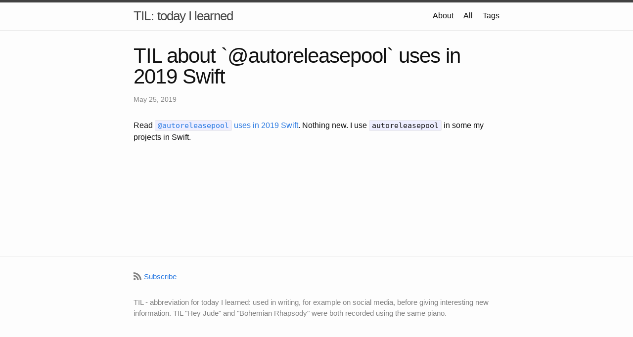

--- FILE ---
content_type: text/html; charset=utf-8
request_url: https://valeriyvan.com/2019/05/25/TIL.html
body_size: 1868
content:
<!DOCTYPE html>
<html lang="en"><head>
  <meta charset="utf-8">
  <meta http-equiv="X-UA-Compatible" content="IE=edge">
  <meta name="viewport" content="width=device-width, initial-scale=1"><!-- Begin Jekyll SEO tag v2.8.0 -->
<title>TIL about @autoreleasepool uses in 2019 Swift | TIL꞉ today I learned</title>
<meta name="generator" content="Jekyll v3.10.0" />
<meta property="og:title" content="TIL about @autoreleasepool uses in 2019 Swift" />
<meta property="og:locale" content="en_US" />
<meta name="description" content="Read @autoreleasepool uses in 2019 Swift. Nothing new. I use autoreleasepool in some my projects in Swift." />
<meta property="og:description" content="Read @autoreleasepool uses in 2019 Swift. Nothing new. I use autoreleasepool in some my projects in Swift." />
<link rel="canonical" href="https://valeriyvan.com/2019/05/25/TIL.html" />
<meta property="og:url" content="https://valeriyvan.com/2019/05/25/TIL.html" />
<meta property="og:site_name" content="TIL꞉ today I learned" />
<meta property="og:type" content="article" />
<meta property="article:published_time" content="2019-05-25T17:25:00+00:00" />
<meta name="twitter:card" content="summary" />
<meta property="twitter:title" content="TIL about @autoreleasepool uses in 2019 Swift" />
<script type="application/ld+json">
{"@context":"https://schema.org","@type":"BlogPosting","dateModified":"2019-05-25T17:25:00+00:00","datePublished":"2019-05-25T17:25:00+00:00","description":"Read @autoreleasepool uses in 2019 Swift. Nothing new. I use autoreleasepool in some my projects in Swift.","headline":"TIL about @autoreleasepool uses in 2019 Swift","mainEntityOfPage":{"@type":"WebPage","@id":"https://valeriyvan.com/2019/05/25/TIL.html"},"url":"https://valeriyvan.com/2019/05/25/TIL.html"}</script>
<!-- End Jekyll SEO tag -->
<link rel="stylesheet" href="/assets/main.css"><link type="application/atom+xml" rel="alternate" href="https://valeriyvan.com/feed.xml" title="TIL꞉ today I learned" /><!-- Google tag (gtag.js) -->
<script async src="https://www.googletagmanager.com/gtag/js?id=G-4M4HDTKYJP"></script>
<script>
  window.dataLayer = window.dataLayer || [];
  function gtag(){dataLayer.push(arguments);}
  gtag('js', new Date());

  gtag('config', 'G-4M4HDTKYJP');
</script><link rel="apple-touch-icon" sizes="180x180" href="https://valeriyvan.com/apple-touch-icon.png">
<link rel="icon" type="image/png" sizes="32x32" href="https://valeriyvan.com/favicon-32x32.png">
<link rel="icon" type="image/png" sizes="16x16" href="https://valeriyvan.com/favicon-16x16.png">
<!-- <link rel="icon" type="image/svg+xml" href="https://valeriyvan.com/favicon.svg"> -->
<link rel="manifest" href="https://valeriyvan.com/site.webmanifest">
<link rel="mask-icon" href="https://valeriyvan.com/safari-pinned-tab.svg" color="#888">
<link rel="shortcut icon" href="https://valeriyvan.com/favicon.ico">
<meta name="msapplication-TileColor" content="#da532c">
<meta name="msapplication-config" content="https://valeriyvan.com/browserconfig.xml">
<meta name="theme-color" content="#ffffff">

    






  
</head>
<body><header class="site-header">

  <div class="wrapper"><a class="site-title" rel="author" href="/">TIL꞉ today I learned</a><nav class="site-nav">
        <input type="checkbox" id="nav-trigger" class="nav-trigger" />
        <label for="nav-trigger">
          <span class="menu-icon">
            <svg viewBox="0 0 18 15" width="18px" height="15px">
              <path d="M18,1.484c0,0.82-0.665,1.484-1.484,1.484H1.484C0.665,2.969,0,2.304,0,1.484l0,0C0,0.665,0.665,0,1.484,0 h15.032C17.335,0,18,0.665,18,1.484L18,1.484z M18,7.516C18,8.335,17.335,9,16.516,9H1.484C0.665,9,0,8.335,0,7.516l0,0 c0-0.82,0.665-1.484,1.484-1.484h15.032C17.335,6.031,18,6.696,18,7.516L18,7.516z M18,13.516C18,14.335,17.335,15,16.516,15H1.484 C0.665,15,0,14.335,0,13.516l0,0c0-0.82,0.665-1.483,1.484-1.483h15.032C17.335,12.031,18,12.695,18,13.516L18,13.516z"/>
            </svg>
          </span>
        </label>

        <div class="trigger"><a class="page-link" href="/about/">About</a><a class="page-link" href="/all/">All</a><a class="page-link" href="/tags/">Tags</a></div>
      </nav></div>
</header>
<main class="page-content" aria-label="Content">
      <div class="wrapper">
        <article class="post h-entry" itemscope itemtype="http://schema.org/BlogPosting">

  <header class="post-header">
    <h1 class="post-title p-name" itemprop="name headline">TIL about `@autoreleasepool` uses in 2019 Swift</h1>
    <!---
    <span>[
    
    ]</span>
    --->
    <p class="post-meta">
      <time class="dt-published" datetime="2019-05-25T17:25:00+00:00" itemprop="datePublished">May 25, 2019
      </time></p>
  </header>

  <div class="post-content e-content" itemprop="articleBody">
    <p>Read <a href="https://swiftrocks.com/autoreleasepool-in-2019-swift.html"><code class="language-plaintext highlighter-rouge">@autoreleasepool</code> uses in 2019 Swift</a>. Nothing new. I use <code class="language-plaintext highlighter-rouge">autoreleasepool</code> in some my projects in Swift.</p>

  </div>

  <!---->

  <a class="u-url" href="/2019/05/25/TIL.html" hidden></a>
</article>

      </div>
    </main><footer class="site-footer h-card">
  <data class="u-url" href="/"></data>

  <div class="wrapper">

    <div class="footer-col-wrapper">
      <div class="footer-col">
        <p class="feed-subscribe">
          <a href="/feed.xml">
            <svg class="svg-icon orange">
              <use xlink:href="/assets/minima-social-icons.svg#rss"></use>
            </svg><span>Subscribe</span>
          </a>
        </p>
      </div>
      <div class="footer-col">
        <p>TIL - abbreviation for today I learned: used in writing, for example on social media, before giving interesting new information. TIL &quot;Hey Jude&quot; and &quot;Bohemian Rhapsody&quot; were both recorded using the same piano.   </p>
      </div>
    </div>

    <div class="social-links"><ul class="social-media-list"></ul>
</div>

  </div>

</footer>
</body>

</html>
